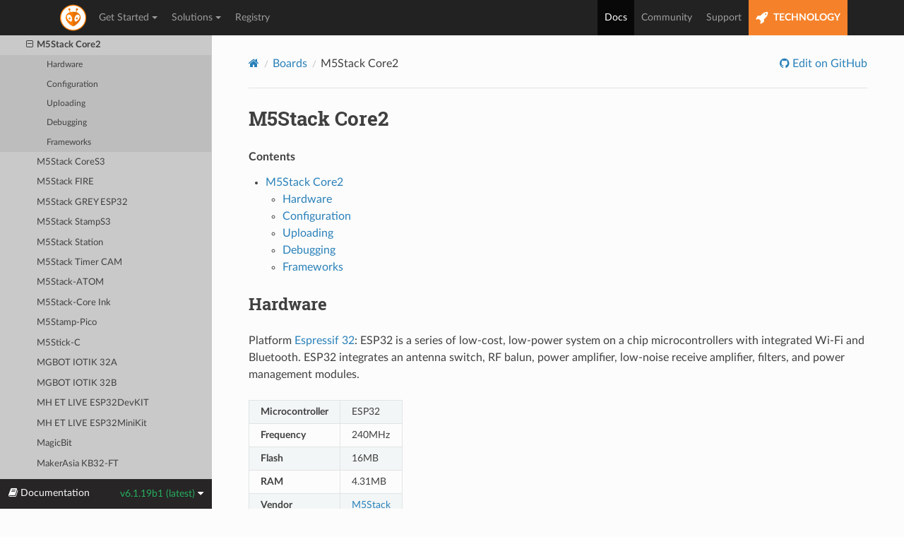

--- FILE ---
content_type: text/html; charset=utf-8
request_url: https://docs.platformio.org/en/latest/boards/espressif32/m5stack-core2.html
body_size: 9736
content:


<!DOCTYPE html>
<html class="writer-html5" lang="en" data-content_root="../../">
<head>
  <meta charset="utf-8" /><meta name="viewport" content="width=device-width, initial-scale=1" />

    <!-- Google tag (gtag.js) -->
    <script async src="https://www.googletagmanager.com/gtag/js?id=G-LQZCKGZE94"></script>
    <script>
        window.dataLayer = window.dataLayer || [];
        function gtag(){dataLayer.push(arguments);}
        gtag('js', new Date());
        gtag('config', 'G-LQZCKGZE94');
    </script>
    
  <meta name="viewport" content="width=device-width, initial-scale=1.0" />
  <title>M5Stack Core2 &mdash; PlatformIO latest documentation</title>
      <link rel="stylesheet" type="text/css" href="../../_static/pygments.css?v=3ba690ee" />
      <link rel="stylesheet" type="text/css" href="../../_static/css/theme.css?v=e59714d7" />
      <link rel="stylesheet" type="text/css" href="../../_static/copybutton.css?v=76b2166b" />

  
    <link rel="shortcut icon" href="../../_static/favicon.ico"/>
    <link rel="canonical" href="https://docs.platformio.org/boards/espressif32/m5stack-core2.html" />
      <script src="../../_static/jquery.js?v=5d32c60e"></script>
      <script src="../../_static/_sphinx_javascript_frameworks_compat.js?v=2cd50e6c"></script>
      <script src="../../_static/documentation_options.js?v=80989af4"></script>
      <script src="../../_static/doctools.js?v=9bcbadda"></script>
      <script src="../../_static/sphinx_highlight.js?v=dc90522c"></script>
      <script src="../../_static/clipboard.min.js?v=a7894cd8"></script>
      <script src="../../_static/copybutton.js?v=f281be69"></script>
    <script src="../../_static/js/theme.js"></script>
    <link rel="index" title="Index" href="../../genindex.html" />
    <link rel="search" title="Search" href="../../search.html" />
    <link rel="next" title="M5Stack CoreS3" href="m5stack-cores3.html" />
    <link rel="prev" title="M5Stack Core ESP32 16M" href="m5stack-core-esp32-16M.html" />
 
<link rel="stylesheet" href="../../_static/css/extra.css" type="text/css" />
<script src="../../_static/js/bootstrap.min.js"></script>

</head>

<body class="wy-body-for-nav"> 
  <div class="wy-grid-for-nav">
    <nav data-toggle="wy-nav-shift" class="wy-nav-side">
      <div class="wy-side-scroll">
        <div class="wy-side-nav-search" >

          
          
          <a href="../../index.html">
            
          </a>
<div role="search">
  <form id="rtd-search-form" class="wy-form" action="../../search.html" method="get">
    <input type="text" name="q" placeholder="Search docs" aria-label="Search docs" />
    <input type="hidden" name="check_keywords" value="yes" />
    <input type="hidden" name="area" value="default" />
  </form>
</div>
        </div><div class="wy-menu wy-menu-vertical" data-spy="affix" role="navigation" aria-label="Navigation menu">

              <ul>
<li class="toctree-l1"><a class="reference internal" href="../../what-is-platformio.html">What is PlatformIO?</a></li>
</ul>
<p class="caption" role="heading"><span class="caption-text">Getting Started</span></p>
<ul>
<li class="toctree-l1"><a class="reference internal" href="../../integration/ide/pioide.html">PlatformIO IDE</a></li>
<li class="toctree-l1"><a class="reference internal" href="../../core/index.html">PlatformIO Core (CLI)</a></li>
<li class="toctree-l1"><a class="reference internal" href="../../home/index.html">PlatformIO Home</a></li>
<li class="toctree-l1"><a class="reference internal" href="../../plus/pio-account.html">PlatformIO Account</a></li>
<li class="toctree-l1"><a class="reference internal" href="../../tutorials/index.html">Tutorials and Examples</a></li>
</ul>
<p class="caption" role="heading"><span class="caption-text">Configuration</span></p>
<ul>
<li class="toctree-l1"><a class="reference internal" href="../../projectconf/index.html">platformio.ini</a></li>
<li class="toctree-l1"><a class="reference internal" href="../../projectconf/build_configurations.html">Build Configurations</a></li>
<li class="toctree-l1"><a class="reference internal" href="../../envvars.html">Environment Variables</a></li>
</ul>
<p class="caption" role="heading"><span class="caption-text">Instruments</span></p>
<ul class="current">
<li class="toctree-l1"><a class="reference internal" href="../../librarymanager/index.html">Library Management</a></li>
<li class="toctree-l1"><a class="reference internal" href="../../platforms/index.html">Platforms</a></li>
<li class="toctree-l1"><a class="reference internal" href="../../frameworks/index.html">Frameworks</a></li>
<li class="toctree-l1 current"><a class="reference internal" href="../index.html">Boards</a><ul class="current">
<li class="toctree-l2"><a class="reference internal" href="../index.html#aceinna-imu">Aceinna IMU</a></li>
<li class="toctree-l2"><a class="reference internal" href="../index.html#atmel-avr">Atmel AVR</a></li>
<li class="toctree-l2"><a class="reference internal" href="../index.html#atmel-megaavr">Atmel megaAVR</a></li>
<li class="toctree-l2"><a class="reference internal" href="../index.html#atmel-sam">Atmel SAM</a></li>
<li class="toctree-l2"><a class="reference internal" href="../index.html#chips-alliance">CHIPS Alliance</a></li>
<li class="toctree-l2 current"><a class="reference internal" href="../index.html#espressif-32">Espressif 32</a><ul class="current">
<li class="toctree-l3"><a class="reference internal" href="4d_systems_esp32s3_gen4_r8n16.html">4D Systems GEN4-ESP32 16MB (ESP32S3-R8N16)</a></li>
<li class="toctree-l3"><a class="reference internal" href="esp32cam.html">AI Thinker ESP32-CAM</a></li>
<li class="toctree-l3"><a class="reference internal" href="alksesp32.html">ALKS ESP32</a></li>
<li class="toctree-l3"><a class="reference internal" href="az-delivery-devkit-v4.html">AZ-Delivery ESP-32 Dev Kit C V4</a></li>
<li class="toctree-l3"><a class="reference internal" href="featheresp32.html">Adafruit ESP32 Feather</a></li>
<li class="toctree-l3"><a class="reference internal" href="featheresp32-s2.html">Adafruit ESP32-S2 Feather Development Board</a></li>
<li class="toctree-l3"><a class="reference internal" href="adafruit_feather_esp32_v2.html">Adafruit Feather ESP32 V2</a></li>
<li class="toctree-l3"><a class="reference internal" href="adafruit_feather_esp32s2.html">Adafruit Feather ESP32-S2</a></li>
<li class="toctree-l3"><a class="reference internal" href="adafruit_feather_esp32s2_reversetft.html">Adafruit Feather ESP32-S2 Reverse TFT</a></li>
<li class="toctree-l3"><a class="reference internal" href="adafruit_feather_esp32s2_tft.html">Adafruit Feather ESP32-S2 TFT</a></li>
<li class="toctree-l3"><a class="reference internal" href="adafruit_feather_esp32s3.html">Adafruit Feather ESP32-S3 2MB PSRAM</a></li>
<li class="toctree-l3"><a class="reference internal" href="adafruit_feather_esp32s3_nopsram.html">Adafruit Feather ESP32-S3 No PSRAM</a></li>
<li class="toctree-l3"><a class="reference internal" href="adafruit_feather_esp32s3_reversetft.html">Adafruit Feather ESP32-S3 Reverse TFT</a></li>
<li class="toctree-l3"><a class="reference internal" href="adafruit_feather_esp32s3_tft.html">Adafruit Feather ESP32-S3 TFT</a></li>
<li class="toctree-l3"><a class="reference internal" href="adafruit_funhouse_esp32s2.html">Adafruit FunHouse</a></li>
<li class="toctree-l3"><a class="reference internal" href="adafruit_itsybitsy_esp32.html">Adafruit ItsyBitsy ESP32</a></li>
<li class="toctree-l3"><a class="reference internal" href="adafruit_magtag29_esp32s2.html">Adafruit MagTag 2.9</a></li>
<li class="toctree-l3"><a class="reference internal" href="adafruit_matrixportal_esp32s3.html">Adafruit MatrixPortal ESP32-S3</a></li>
<li class="toctree-l3"><a class="reference internal" href="adafruit_metro_esp32s2.html">Adafruit Metro ESP32-S2</a></li>
<li class="toctree-l3"><a class="reference internal" href="adafruit_metro_esp32s3.html">Adafruit Metro ESP32-S3</a></li>
<li class="toctree-l3"><a class="reference internal" href="adafruit_qtpy_esp32.html">Adafruit QT Py ESP32</a></li>
<li class="toctree-l3"><a class="reference internal" href="adafruit_qtpy_esp32c3.html">Adafruit QT Py ESP32-C3</a></li>
<li class="toctree-l3"><a class="reference internal" href="adafruit_qtpy_esp32s2.html">Adafruit QT Py ESP32-S2</a></li>
<li class="toctree-l3"><a class="reference internal" href="adafruit_qtpy_esp32s3_n4r2.html">Adafruit QT Py ESP32-S3 (4M Flash 2M PSRAM)</a></li>
<li class="toctree-l3"><a class="reference internal" href="adafruit_qtpy_esp32s3_nopsram.html">Adafruit QT Py ESP32-S3 No PSRAM</a></li>
<li class="toctree-l3"><a class="reference internal" href="adafruit_qualia_s3_rgb666.html">Adafruit Qualia ESP32-S3 RGB666</a></li>
<li class="toctree-l3"><a class="reference internal" href="adafruit_camera_esp32s3.html">Adafruit pyCamera S3</a></li>
<li class="toctree-l3"><a class="reference internal" href="esp32-c3-m1i-kit.html">Ai-Thinker ESP-C3-M1-I-Kit</a></li>
<li class="toctree-l3"><a class="reference internal" href="nodemcu-32s2.html">Ai-Thinker NodeMCU-32S2 (ESP-12K)</a></li>
<li class="toctree-l3"><a class="reference internal" href="airm2m_core_esp32c3.html">AirM2M CORE ESP32C3</a></li>
<li class="toctree-l3"><a class="reference internal" href="espea32.html">April Brother ESPea32</a></li>
<li class="toctree-l3"><a class="reference internal" href="arduino_nano_esp32.html">Arduino Nano ESP32</a></li>
<li class="toctree-l3"><a class="reference internal" href="atd147_s3.html">ArtronShop ATD1.47-S3</a></li>
<li class="toctree-l3"><a class="reference internal" href="ioxesp32.html">ArtronShop IOXESP32</a></li>
<li class="toctree-l3"><a class="reference internal" href="ioxesp32ps.html">ArtronShop IOXESP32PS</a></li>
<li class="toctree-l3"><a class="reference internal" href="aventen_s3_sync.html">Aventen S3 Sync</a></li>
<li class="toctree-l3"><a class="reference internal" href="bpi-bit.html">BPI-Bit</a></li>
<li class="toctree-l3"><a class="reference internal" href="bpi_leaf_s3.html">BPI-Leaf-S3</a></li>
<li class="toctree-l3"><a class="reference internal" href="wifiduino32.html">Blinker WiFiduino32</a></li>
<li class="toctree-l3"><a class="reference internal" href="wifiduino32s3.html">Blinker WiFiduino32S3</a></li>
<li class="toctree-l3"><a class="reference internal" href="wifiduino32c3.html">Blinker WiFiduinoV2 (ESP32-C3)</a></li>
<li class="toctree-l3"><a class="reference internal" href="cnrs_aw2eth.html">CNRS AW2ETH</a></li>
<li class="toctree-l3"><a class="reference internal" href="connaxio_espoir.html">Connaxio’s Espoir</a></li>
<li class="toctree-l3"><a class="reference internal" href="cytron_maker_feather_aiot_s3.html">Cytron Maker Feather AIoT S3</a></li>
<li class="toctree-l3"><a class="reference internal" href="d-duino-32.html">D-duino-32</a></li>
<li class="toctree-l3"><a class="reference internal" href="dfrobot_beetle_esp32c3.html">DFRobot Beetle ESP32-C3</a></li>
<li class="toctree-l3"><a class="reference internal" href="dfrobot_firebeetle2_esp32e.html">DFRobot Firebeetle 2 ESP32-E</a></li>
<li class="toctree-l3"><a class="reference internal" href="dfrobot_firebeetle2_esp32s3.html">DFRobot Firebeetle 2 ESP32-S3</a></li>
<li class="toctree-l3"><a class="reference internal" href="dfrobot_romeo_esp32s3.html">DFRobot Romeo ESP32-S3</a></li>
<li class="toctree-l3"><a class="reference internal" href="esp32doit-devkit-v1.html">DOIT ESP32 DEVKIT V1</a></li>
<li class="toctree-l3"><a class="reference internal" href="esp32doit-espduino.html">DOIT ESPduino32</a></li>
<li class="toctree-l3"><a class="reference internal" href="deneyapkart.html">Deneyap Kart</a></li>
<li class="toctree-l3"><a class="reference internal" href="deneyapkart1A.html">Deneyap Kart 1A</a></li>
<li class="toctree-l3"><a class="reference internal" href="deneyapkart1Av2.html">Deneyap Kart 1A v2</a></li>
<li class="toctree-l3"><a class="reference internal" href="deneyapkartg.html">Deneyap Kart G</a></li>
<li class="toctree-l3"><a class="reference internal" href="deneyapmini.html">Deneyap Mini</a></li>
<li class="toctree-l3"><a class="reference internal" href="deneyapminiv2.html">Deneyap Mini v2</a></li>
<li class="toctree-l3"><a class="reference internal" href="denky_d4.html">Denky D4 (PICO-V3-02)</a></li>
<li class="toctree-l3"><a class="reference internal" href="denky32.html">Denky32 (WROOM32)</a></li>
<li class="toctree-l3"><a class="reference internal" href="minimain_esp32s2.html">Department of Alchemy MiniMain ESP32-S2</a></li>
<li class="toctree-l3"><a class="reference internal" href="pocket_32.html">Dongsen Tech Pocket 32</a></li>
<li class="toctree-l3"><a class="reference internal" href="fm-devkit.html">ESP32 FM DevKit</a></li>
<li class="toctree-l3"><a class="reference internal" href="pico32.html">ESP32 Pico Kit</a></li>
<li class="toctree-l3"><a class="reference internal" href="esp32s3_powerfeather.html">ESP32-S3 PowerFeather</a></li>
<li class="toctree-l3"><a class="reference internal" href="esp32s3camlcd.html">ESP32S3 CAM LCD</a></li>
<li class="toctree-l3"><a class="reference internal" href="esp32vn-iot-uno.html">ESP32vn IoT Uno</a></li>
<li class="toctree-l3"><a class="reference internal" href="espectro32.html">ESPectro32</a></li>
<li class="toctree-l3"><a class="reference internal" href="espino32.html">ESPino32</a></li>
<li class="toctree-l3"><a class="reference internal" href="etboard.html">ETBoard</a></li>
<li class="toctree-l3"><a class="reference internal" href="esp320.html">Electronic SweetPeas ESP320</a></li>
<li class="toctree-l3"><a class="reference internal" href="atmegazero_esp32s2.html">EspinalLab ATMegaZero ESP32-S2</a></li>
<li class="toctree-l3"><a class="reference internal" href="esp-wrover-kit.html">Espressif ESP-WROVER-KIT</a></li>
<li class="toctree-l3"><a class="reference internal" href="esp32dev.html">Espressif ESP32 Dev Module</a></li>
<li class="toctree-l3"><a class="reference internal" href="esp32-c3-devkitc-02.html">Espressif ESP32-C3-DevKitC-02</a></li>
<li class="toctree-l3"><a class="reference internal" href="esp32-c3-devkitm-1.html">Espressif ESP32-C3-DevKitM-1</a></li>
<li class="toctree-l3"><a class="reference internal" href="esp32-c6-devkitc-1.html">Espressif ESP32-C6-DevKitC-1</a></li>
<li class="toctree-l3"><a class="reference internal" href="esp32-c6-devkitm-1.html">Espressif ESP32-C6-DevKitM-1</a></li>
<li class="toctree-l3"><a class="reference internal" href="esp32-pico-devkitm-2.html">Espressif ESP32-PICO-DevKitM-2</a></li>
<li class="toctree-l3"><a class="reference internal" href="esp32-s2-kaluga-1.html">Espressif ESP32-S2-Kaluga-1 Kit</a></li>
<li class="toctree-l3"><a class="reference internal" href="esp32-s2-saola-1.html">Espressif ESP32-S2-Saola-1</a></li>
<li class="toctree-l3"><a class="reference internal" href="esp32s3box.html">Espressif ESP32-S3-Box</a></li>
<li class="toctree-l3"><a class="reference internal" href="esp32-s3-devkitc-1.html">Espressif ESP32-S3-DevKitC-1-N8 (8 MB QD, No PSRAM)</a></li>
<li class="toctree-l3"><a class="reference internal" href="esp32-s3-devkitm-1.html">Espressif ESP32-S3-DevKitM-1</a></li>
<li class="toctree-l3"><a class="reference internal" href="esp32s3usbotg.html">Espressif ESP32-S3-USB-OTG</a></li>
<li class="toctree-l3"><a class="reference internal" href="firebeetle32.html">FireBeetle-ESP32</a></li>
<li class="toctree-l3"><a class="reference internal" href="piranha_esp32.html">Fishino Piranha ESP-32</a></li>
<li class="toctree-l3"><a class="reference internal" href="franzininho_wifi_esp32s2.html">Franzininho WiFi</a></li>
<li class="toctree-l3"><a class="reference internal" href="esp32-s2-franzininho.html">Franzininho WiFi Board</a></li>
<li class="toctree-l3"><a class="reference internal" href="franzininho_wifi_msc_esp32s2.html">Franzininho WiFi MSC</a></li>
<li class="toctree-l3"><a class="reference internal" href="freenove_esp32_s3_wroom.html">Freenove ESP32-S3 WROOM N8R8 (8MB Flash / 8MB PSRAM)</a></li>
<li class="toctree-l3"><a class="reference internal" href="freenove_esp32_wrover.html">Freenove ESP32-Wrover</a></li>
<li class="toctree-l3"><a class="reference internal" href="frogboard.html">Frog Board ESP32</a></li>
<li class="toctree-l3"><a class="reference internal" href="honeylemon.html">HONEYLemon</a></li>
<li class="toctree-l3"><a class="reference internal" href="heltec_wifi_kit_32.html">Heltec WiFi Kit 32</a></li>
<li class="toctree-l3"><a class="reference internal" href="heltec_wifi_kit_32_v2.html">Heltec WiFi Kit 32 (V2)</a></li>
<li class="toctree-l3"><a class="reference internal" href="heltec_wifi_kit_32_V3.html">Heltec WiFi Kit 32 (V3)</a></li>
<li class="toctree-l3"><a class="reference internal" href="heltec_wifi_lora_32.html">Heltec WiFi LoRa 32</a></li>
<li class="toctree-l3"><a class="reference internal" href="heltec_wifi_lora_32_V2.html">Heltec WiFi LoRa 32 (V2)</a></li>
<li class="toctree-l3"><a class="reference internal" href="heltec_wifi_lora_32_V3.html">Heltec WiFi LoRa 32 (V3)</a></li>
<li class="toctree-l3"><a class="reference internal" href="heltec_wireless_stick.html">Heltec Wireless Stick</a></li>
<li class="toctree-l3"><a class="reference internal" href="heltec_wireless_stick_lite.html">Heltec Wireless Stick Lite</a></li>
<li class="toctree-l3"><a class="reference internal" href="hornbill32dev.html">Hornbill ESP32 Dev</a></li>
<li class="toctree-l3"><a class="reference internal" href="hornbill32minima.html">Hornbill ESP32 Minima</a></li>
<li class="toctree-l3"><a class="reference internal" href="inex_openkb.html">INEX OpenKB</a></li>
<li class="toctree-l3"><a class="reference internal" href="imbrios-logsens-v1p1.html">Imbrios LogSens V1P1</a></li>
<li class="toctree-l3"><a class="reference internal" href="intorobot.html">IntoRobot Fig</a></li>
<li class="toctree-l3"><a class="reference internal" href="iotaap_magnolia.html">IoTaaP Magnolia</a></li>
<li class="toctree-l3"><a class="reference internal" href="kits-edu.html">KITS ESP32 EDU</a></li>
<li class="toctree-l3"><a class="reference internal" href="nebulas3.html">Kinetic Dynamics Nebula S3</a></li>
<li class="toctree-l3"><a class="reference internal" href="sensesiot_weizen.html">LOGISENSES Senses Weizen</a></li>
<li class="toctree-l3"><a class="reference internal" href="labplus_mpython.html">Labplus mPython</a></li>
<li class="toctree-l3"><a class="reference internal" href="lilka_v2.html">Lilka v2</a></li>
<li class="toctree-l3"><a class="reference internal" href="lilygo-t-display.html">LilyGo T-Display</a></li>
<li class="toctree-l3"><a class="reference internal" href="lilygo-t-display-s3.html">LilyGo T-Display-S3</a></li>
<li class="toctree-l3"><a class="reference internal" href="lilygo-t3-s3.html">LilyGo T3-S3</a></li>
<li class="toctree-l3"><a class="reference internal" href="lionbit.html">Lion:Bit Dev Board</a></li>
<li class="toctree-l3"><a class="reference internal" href="lionbits3.html">Lion:Bit S3 STEM Dev Board</a></li>
<li class="toctree-l3"><a class="reference internal" href="m5stack-atoms3.html">M5Stack AtomS3</a></li>
<li class="toctree-l3"><a class="reference internal" href="m5stack-core-esp32.html">M5Stack Core ESP32</a></li>
<li class="toctree-l3"><a class="reference internal" href="m5stack-core-esp32-16M.html">M5Stack Core ESP32 16M</a></li>
<li class="toctree-l3 current"><a class="current reference internal" href="#">M5Stack Core2</a><ul>
<li class="toctree-l4"><a class="reference internal" href="#hardware">Hardware</a></li>
<li class="toctree-l4"><a class="reference internal" href="#configuration">Configuration</a></li>
<li class="toctree-l4"><a class="reference internal" href="#uploading">Uploading</a></li>
<li class="toctree-l4"><a class="reference internal" href="#debugging">Debugging</a></li>
<li class="toctree-l4"><a class="reference internal" href="#frameworks">Frameworks</a></li>
</ul>
</li>
<li class="toctree-l3"><a class="reference internal" href="m5stack-cores3.html">M5Stack CoreS3</a></li>
<li class="toctree-l3"><a class="reference internal" href="m5stack-fire.html">M5Stack FIRE</a></li>
<li class="toctree-l3"><a class="reference internal" href="m5stack-grey.html">M5Stack GREY ESP32</a></li>
<li class="toctree-l3"><a class="reference internal" href="m5stack-stamps3.html">M5Stack StampS3</a></li>
<li class="toctree-l3"><a class="reference internal" href="m5stack-station.html">M5Stack Station</a></li>
<li class="toctree-l3"><a class="reference internal" href="m5stack-timer-cam.html">M5Stack Timer CAM</a></li>
<li class="toctree-l3"><a class="reference internal" href="m5stack-atom.html">M5Stack-ATOM</a></li>
<li class="toctree-l3"><a class="reference internal" href="m5stack-coreink.html">M5Stack-Core Ink</a></li>
<li class="toctree-l3"><a class="reference internal" href="m5stamp-pico.html">M5Stamp-Pico</a></li>
<li class="toctree-l3"><a class="reference internal" href="m5stick-c.html">M5Stick-C</a></li>
<li class="toctree-l3"><a class="reference internal" href="mgbot-iotik32a.html">MGBOT IOTIK 32A</a></li>
<li class="toctree-l3"><a class="reference internal" href="mgbot-iotik32b.html">MGBOT IOTIK 32B</a></li>
<li class="toctree-l3"><a class="reference internal" href="mhetesp32devkit.html">MH ET LIVE ESP32DevKIT</a></li>
<li class="toctree-l3"><a class="reference internal" href="mhetesp32minikit.html">MH ET LIVE ESP32MiniKit</a></li>
<li class="toctree-l3"><a class="reference internal" href="magicbit.html">MagicBit</a></li>
<li class="toctree-l3"><a class="reference internal" href="kb32-ft.html">MakerAsia KB32-FT</a></li>
<li class="toctree-l3"><a class="reference internal" href="nano32.html">MakerAsia Nano32</a></li>
<li class="toctree-l3"><a class="reference internal" href="microduino-core-esp32.html">Microduino Core ESP32</a></li>
<li class="toctree-l3"><a class="reference internal" href="motorgo_mini_1.html">MotorGo Mini 1 (ESP32-S3)</a></li>
<li class="toctree-l3"><a class="reference internal" href="redpill_esp32s3.html">Munich Labs RedPill ESP32-S3</a></li>
<li class="toctree-l3"><a class="reference internal" href="namino_arancio.html">Namino Arancio</a></li>
<li class="toctree-l3"><a class="reference internal" href="namino_rosso.html">Namino Rosso</a></li>
<li class="toctree-l3"><a class="reference internal" href="node32s.html">Node32s</a></li>
<li class="toctree-l3"><a class="reference internal" href="nodemcu-32s.html">NodeMCU-32S</a></li>
<li class="toctree-l3"><a class="reference internal" href="quantum.html">Noduino Quantum</a></li>
<li class="toctree-l3"><a class="reference internal" href="odroid_esp32.html">ODROID-GO</a></li>
<li class="toctree-l3"><a class="reference internal" href="esp32-devkitlipo.html">OLIMEX ESP32-DevKit-LiPo</a></li>
<li class="toctree-l3"><a class="reference internal" href="esp32-evb.html">OLIMEX ESP32-EVB</a></li>
<li class="toctree-l3"><a class="reference internal" href="esp32-gateway.html">OLIMEX ESP32-GATEWAY</a></li>
<li class="toctree-l3"><a class="reference internal" href="esp32-pro.html">OLIMEX ESP32-PRO</a></li>
<li class="toctree-l3"><a class="reference internal" href="esp32-poe.html">OLIMEX ESP32-PoE</a></li>
<li class="toctree-l3"><a class="reference internal" href="esp32-poe-iso.html">OLIMEX ESP32-PoE-ISO</a></li>
<li class="toctree-l3"><a class="reference internal" href="oroca_edubot.html">OROCA EduBot</a></li>
<li class="toctree-l3"><a class="reference internal" href="onehorse32dev.html">Onehorse ESP32 Dev Module</a></li>
<li class="toctree-l3"><a class="reference internal" href="healthypi4.html">ProtoCentral HealthyPi 4</a></li>
<li class="toctree-l3"><a class="reference internal" href="pycom_gpy.html">Pycom GPy</a></li>
<li class="toctree-l3"><a class="reference internal" href="lopy.html">Pycom LoPy</a></li>
<li class="toctree-l3"><a class="reference internal" href="lopy4.html">Pycom LoPy4</a></li>
<li class="toctree-l3"><a class="reference internal" href="wipy3.html">Pycom WiPy3</a></li>
<li class="toctree-l3"><a class="reference internal" href="qchip.html">Qchip</a></li>
<li class="toctree-l3"><a class="reference internal" href="rymcu-esp32-c3-devkitm-1.html">RYMCU ESP32-C3-DevKitM-1</a></li>
<li class="toctree-l3"><a class="reference internal" href="rymcu-esp32-devkitc.html">RYMCU ESP32-DevKitC</a></li>
<li class="toctree-l3"><a class="reference internal" href="rymcu-esp32-s3-devkitc-1.html">RYMCU ESP32-S3-DevKitC-1-N8R2 (8 MB QD, 2 MB PSRAM)</a></li>
<li class="toctree-l3"><a class="reference internal" href="roboheart_hercules.html">RoboHeart Hercules</a></li>
<li class="toctree-l3"><a class="reference internal" href="s_odi_ultra.html">S.ODI Ultra v1</a></li>
<li class="toctree-l3"><a class="reference internal" href="sg-o_airMon.html">SG-O AirMon</a></li>
<li class="toctree-l3"><a class="reference internal" href="watchy.html">SQFMI Watchy v2.0</a></li>
<li class="toctree-l3"><a class="reference internal" href="edgebox-esp-100.html">Seeed Studio Edgebox-ESP-100</a></li>
<li class="toctree-l3"><a class="reference internal" href="seeed_xiao_esp32c3.html">Seeed Studio XIAO ESP32C3</a></li>
<li class="toctree-l3"><a class="reference internal" href="seeed_xiao_esp32s3.html">Seeed Studio XIAO ESP32S3</a></li>
<li class="toctree-l3"><a class="reference internal" href="wesp32.html">Silicognition wESP32</a></li>
<li class="toctree-l3"><a class="reference internal" href="bee_data_logger.html">Smart Bee Data Logger</a></li>
<li class="toctree-l3"><a class="reference internal" href="bee_motion.html">Smart Bee Motion</a></li>
<li class="toctree-l3"><a class="reference internal" href="bee_motion_mini.html">Smart Bee Motion Mini</a></li>
<li class="toctree-l3"><a class="reference internal" href="bee_motion_s3.html">Smart Bee Motion S3</a></li>
<li class="toctree-l3"><a class="reference internal" href="bee_s3.html">Smart Bee S3</a></li>
<li class="toctree-l3"><a class="reference internal" href="sparkfun_esp32_iot_redboard.html">SparkFun ESP32 IoT RedBoard</a></li>
<li class="toctree-l3"><a class="reference internal" href="sparkfun_esp32micromod.html">SparkFun ESP32 MicroMod</a></li>
<li class="toctree-l3"><a class="reference internal" href="esp32thing.html">SparkFun ESP32 Thing</a></li>
<li class="toctree-l3"><a class="reference internal" href="esp32thing_plus.html">SparkFun ESP32 Thing Plus</a></li>
<li class="toctree-l3"><a class="reference internal" href="sparkfun_esp32s2_thing_plus_c.html">SparkFun ESP32 Thing Plus C</a></li>
<li class="toctree-l3"><a class="reference internal" href="sparkfun_esp32s2_thing_plus.html">SparkFun ESP32-S2 Thing Plus</a></li>
<li class="toctree-l3"><a class="reference internal" href="sparkfun_lora_gateway_1-channel.html">SparkFun LoRa Gateway 1-Channel</a></li>
<li class="toctree-l3"><a class="reference internal" href="dpu_esp32.html">TAMC DPU ESP32</a></li>
<li class="toctree-l3"><a class="reference internal" href="tamc_termod_s3.html">TAMC Termod S3</a></li>
<li class="toctree-l3"><a class="reference internal" href="ttgo-lora32-v1.html">TTGO LoRa32-OLED V1</a></li>
<li class="toctree-l3"><a class="reference internal" href="ttgo-lora32-v2.html">TTGO LoRa32-OLED V2</a></li>
<li class="toctree-l3"><a class="reference internal" href="ttgo-lora32-v21.html">TTGO LoRa32-OLED v2.1.6</a></li>
<li class="toctree-l3"><a class="reference internal" href="ttgo-t-beam.html">TTGO T-Beam</a></li>
<li class="toctree-l3"><a class="reference internal" href="ttgo-t-oi-plus.html">TTGO T-OI PLUS RISC-V ESP32-C3</a></li>
<li class="toctree-l3"><a class="reference internal" href="ttgo-t-watch.html">TTGO T-Watch</a></li>
<li class="toctree-l3"><a class="reference internal" href="ttgo-t1.html">TTGO T1</a></li>
<li class="toctree-l3"><a class="reference internal" href="ttgo-t7-v13-mini32.html">TTGO T7 V1.3 Mini32</a></li>
<li class="toctree-l3"><a class="reference internal" href="ttgo-t7-v14-mini32.html">TTGO T7 V1.4 Mini32</a></li>
<li class="toctree-l3"><a class="reference internal" href="trueverit-iot-driver.html">Trueverit ESP32 Universal IoT Driver</a></li>
<li class="toctree-l3"><a class="reference internal" href="trueverit-iot-driver-mk2.html">Trueverit ESP32 Universal IoT Driver MK II</a></li>
<li class="toctree-l3"><a class="reference internal" href="trueverit-iot-driver-mk3.html">Trueverit ESP32 Universal IoT Driver MK III</a></li>
<li class="toctree-l3"><a class="reference internal" href="turta_iot_node.html">Turta IoT Node</a></li>
<li class="toctree-l3"><a class="reference internal" href="um_feathers2.html">Unexpected Maker FeatherS2</a></li>
<li class="toctree-l3"><a class="reference internal" href="um_feathers2_neo.html">Unexpected Maker FeatherS2 Neo</a></li>
<li class="toctree-l3"><a class="reference internal" href="um_feathers3.html">Unexpected Maker FeatherS3</a></li>
<li class="toctree-l3"><a class="reference internal" href="um_nanos3.html">Unexpected Maker NanoS3</a></li>
<li class="toctree-l3"><a class="reference internal" href="um_pros3.html">Unexpected Maker PROS3</a></li>
<li class="toctree-l3"><a class="reference internal" href="um_rmp.html">Unexpected Maker RMP</a></li>
<li class="toctree-l3"><a class="reference internal" href="tinypico.html">Unexpected Maker TinyPICO</a></li>
<li class="toctree-l3"><a class="reference internal" href="um_tinys2.html">Unexpected Maker TinyS2</a></li>
<li class="toctree-l3"><a class="reference internal" href="um_tinys3.html">Unexpected Maker TinyS3</a></li>
<li class="toctree-l3"><a class="reference internal" href="valtrack_v4_mfw_esp32_c3.html">Valetron Systems VALTRACK-V4MVF</a></li>
<li class="toctree-l3"><a class="reference internal" href="valtrack_v4_vts_esp32_c3.html">Valetron Systems VALTRACK-V4VTS</a></li>
<li class="toctree-l3"><a class="reference internal" href="vintlabs-devkit-v1.html">VintLabs ESP32 Devkit</a></li>
<li class="toctree-l3"><a class="reference internal" href="wemos_d1_mini32.html">WEMOS D1 MINI ESP32</a></li>
<li class="toctree-l3"><a class="reference internal" href="wemos_d1_uno32.html">WEMOS D1 R32</a></li>
<li class="toctree-l3"><a class="reference internal" href="lolin_c3_mini.html">WEMOS LOLIN C3 Mini</a></li>
<li class="toctree-l3"><a class="reference internal" href="lolin_d32.html">WEMOS LOLIN D32</a></li>
<li class="toctree-l3"><a class="reference internal" href="lolin_d32_pro.html">WEMOS LOLIN D32 PRO</a></li>
<li class="toctree-l3"><a class="reference internal" href="lolin_s2_mini.html">WEMOS LOLIN S2 Mini</a></li>
<li class="toctree-l3"><a class="reference internal" href="lolin_s2_pico.html">WEMOS LOLIN S2 PICO</a></li>
<li class="toctree-l3"><a class="reference internal" href="lolin_s3.html">WEMOS LOLIN S3</a></li>
<li class="toctree-l3"><a class="reference internal" href="lolin_s3_mini.html">WEMOS LOLIN S3 Mini</a></li>
<li class="toctree-l3"><a class="reference internal" href="lolin_s3_pro.html">WEMOS LOLIN S3 PRO</a></li>
<li class="toctree-l3"><a class="reference internal" href="lolin32.html">WEMOS LOLIN32</a></li>
<li class="toctree-l3"><a class="reference internal" href="lolin32_lite.html">WEMOS LOLIN32 Lite</a></li>
<li class="toctree-l3"><a class="reference internal" href="weactstudio_esp32c3coreboard.html">WeAct Studio ESP32C3CoreBoard</a></li>
<li class="toctree-l3"><a class="reference internal" href="wemosbat.html">WeMos WiFi and Bluetooth Battery</a></li>
<li class="toctree-l3"><a class="reference internal" href="widora-air.html">Widora AIR</a></li>
<li class="toctree-l3"><a class="reference internal" href="wt32-eth01.html">Wireless-Tag WT32-ETH01 Ethernet Module</a></li>
<li class="toctree-l3"><a class="reference internal" href="xinabox_cw02.html">XinaBox CW02</a></li>
<li class="toctree-l3"><a class="reference internal" href="nscreen-32.html">YeaCreate NSCREEN-32</a></li>
<li class="toctree-l3"><a class="reference internal" href="micros2.html">microS2</a></li>
<li class="toctree-l3"><a class="reference internal" href="iotbusio.html">oddWires IoT-Bus Io</a></li>
<li class="toctree-l3"><a class="reference internal" href="iotbusproteus.html">oddWires IoT-Bus Proteus</a></li>
<li class="toctree-l3"><a class="reference internal" href="sensebox_mcu_esp32s2.html">senseBox MCU-S2 ESP32-S2</a></li>
<li class="toctree-l3"><a class="reference internal" href="nina_w10.html">u-blox NINA-W10 series</a></li>
<li class="toctree-l3"><a class="reference internal" href="upesy_wroom.html">uPesy ESP32 Wroom DevKit</a></li>
<li class="toctree-l3"><a class="reference internal" href="upesy_wrover.html">uPesy ESP32 Wrover DevKit</a></li>
<li class="toctree-l3"><a class="reference internal" href="unphone7.html">unPhone 7</a></li>
<li class="toctree-l3"><a class="reference internal" href="unphone8.html">unPhone 8</a></li>
<li class="toctree-l3"><a class="reference internal" href="unphone9.html">unPhone 9</a></li>
</ul>
</li>
<li class="toctree-l2"><a class="reference internal" href="../index.html#espressif-8266">Espressif 8266</a></li>
<li class="toctree-l2"><a class="reference internal" href="../index.html#freescale-kinetis">Freescale Kinetis</a></li>
<li class="toctree-l2"><a class="reference internal" href="../index.html#heltec-cubecell">Heltec CubeCell</a></li>
<li class="toctree-l2"><a class="reference internal" href="../index.html#intel-arc32">Intel ARC32</a></li>
<li class="toctree-l2"><a class="reference internal" href="../index.html#intel-mcs-51-8051">Intel MCS-51 (8051)</a></li>
<li class="toctree-l2"><a class="reference internal" href="../index.html#lattice-ice40">Lattice iCE40</a></li>
<li class="toctree-l2"><a class="reference internal" href="../index.html#linux-arm">Linux ARM</a></li>
<li class="toctree-l2"><a class="reference internal" href="../index.html#maxim-32">Maxim 32</a></li>
<li class="toctree-l2"><a class="reference internal" href="../index.html#microchip-pic32">Microchip PIC32</a></li>
<li class="toctree-l2"><a class="reference internal" href="../index.html#nordic-nrf51">Nordic nRF51</a></li>
<li class="toctree-l2"><a class="reference internal" href="../index.html#nordic-nrf52">Nordic nRF52</a></li>
<li class="toctree-l2"><a class="reference internal" href="../index.html#nxp-i-mx-rt">NXP i.MX RT</a></li>
<li class="toctree-l2"><a class="reference internal" href="../index.html#nxp-lpc">NXP LPC</a></li>
<li class="toctree-l2"><a class="reference internal" href="../index.html#openhw-group">OpenHW Group</a></li>
<li class="toctree-l2"><a class="reference internal" href="../index.html#raspberry-pi-rp2040">Raspberry Pi RP2040</a></li>
<li class="toctree-l2"><a class="reference internal" href="../index.html#renesas-ra">Renesas RA</a></li>
<li class="toctree-l2"><a class="reference internal" href="../index.html#risc-v-gap">RISC-V GAP</a></li>
<li class="toctree-l2"><a class="reference internal" href="../index.html#shakti">Shakti</a></li>
<li class="toctree-l2"><a class="reference internal" href="../index.html#sifive">SiFive</a></li>
<li class="toctree-l2"><a class="reference internal" href="../index.html#silicon-labs-efm32">Silicon Labs EFM32</a></li>
<li class="toctree-l2"><a class="reference internal" href="../index.html#st-stm32">ST STM32</a></li>
<li class="toctree-l2"><a class="reference internal" href="../index.html#st-stm8">ST STM8</a></li>
<li class="toctree-l2"><a class="reference internal" href="../index.html#teensy">Teensy</a></li>
<li class="toctree-l2"><a class="reference internal" href="../index.html#ti-msp430">TI MSP430</a></li>
<li class="toctree-l2"><a class="reference internal" href="../index.html#ti-tiva">TI TIVA</a></li>
</ul>
</li>
<li class="toctree-l1"><a class="reference internal" href="../../platforms/custom_platform_and_board.html">Custom Platform &amp; Board</a></li>
</ul>
<p class="caption" role="heading"><span class="caption-text">Advanced</span></p>
<ul>
<li class="toctree-l1"><a class="reference internal" href="../../scripting/index.html">Scripting</a></li>
<li class="toctree-l1"><a class="reference internal" href="../../plus/debugging.html">Debugging</a></li>
<li class="toctree-l1"><a class="reference internal" href="../../advanced/unit-testing/index.html">Unit Testing</a></li>
<li class="toctree-l1"><a class="reference internal" href="../../advanced/static-code-analysis/index.html">Static Code Analysis</a></li>
<li class="toctree-l1"><a class="reference internal" href="../../plus/pio-remote.html">Remote Development</a></li>
</ul>
<p class="caption" role="heading"><span class="caption-text">Integration</span></p>
<ul>
<li class="toctree-l1"><a class="reference internal" href="../../integration/ide/index.html">Cloud &amp; Desktop IDEs</a></li>
<li class="toctree-l1"><a class="reference internal" href="../../integration/ci/index.html">Continuous Integration</a></li>
<li class="toctree-l1"><a class="reference internal" href="../../integration/compile_commands.html">Compilation database <code class="docutils literal notranslate"><span class="pre">compile_commands.json</span></code></a></li>
</ul>
<p class="caption" role="heading"><span class="caption-text">Miscellaneous</span></p>
<ul>
<li class="toctree-l1"><a class="reference internal" href="../../faq/index.html">FAQ</a></li>
<li class="toctree-l1"><a class="reference internal" href="../../core/history.html">Release Notes</a></li>
<li class="toctree-l1"><a class="reference internal" href="../../core/migration.html">Migrating from 5.x to 6.0</a></li>
</ul>

<ins data-rvad-zoneid="7" data-rvad-id="f837d8c96893e793fdbb230cffb628fc"></ins>

        </div>
      </div>
    </nav>

    <section data-toggle="wy-nav-shift" class="wy-nav-content-wrap"><nav class="wy-nav-top" aria-label="Mobile navigation menu" >
          <i data-toggle="wy-nav-top" class="fa fa-bars"></i>
          <a href="../../index.html">PlatformIO</a>
      </nav>

      <div class="wy-nav-content">
<ins data-rvad-zoneid="1" data-rvad-id="f837d8c96893e793fdbb230cffb628fc"></ins>

        <div class="rst-content">
          <div role="navigation" aria-label="Page navigation">
  <ul class="wy-breadcrumbs">
      <li><a href="../../index.html" class="icon icon-home" aria-label="Home"></a></li>
          <li class="breadcrumb-item"><a href="../index.html">Boards</a></li>
      <li class="breadcrumb-item active">M5Stack Core2</li>
      <li class="wy-breadcrumbs-aside">
              <a href="https://github.com/platformio/platformio-docs/blob/develop/boards/espressif32/m5stack-core2.rst" class="fa fa-github"> Edit on GitHub</a>
      </li>
  </ul>
  <hr/>
</div>
          <div role="main" class="document" itemscope="itemscope" itemtype="http://schema.org/Article">
           <div itemprop="articleBody">
             
  <section id="m5stack-core2">
<span id="board-espressif32-m5stack-core2"></span><h1><a class="toc-backref" href="#id1" role="doc-backlink">M5Stack Core2</a><a class="headerlink" href="#m5stack-core2" title="Link to this heading"></a></h1>
<nav class="contents" id="contents">
<p class="topic-title">Contents</p>
<ul class="simple">
<li><p><a class="reference internal" href="#m5stack-core2" id="id1">M5Stack Core2</a></p>
<ul>
<li><p><a class="reference internal" href="#hardware" id="id2">Hardware</a></p></li>
<li><p><a class="reference internal" href="#configuration" id="id3">Configuration</a></p></li>
<li><p><a class="reference internal" href="#uploading" id="id4">Uploading</a></p></li>
<li><p><a class="reference internal" href="#debugging" id="id5">Debugging</a></p></li>
<li><p><a class="reference internal" href="#frameworks" id="id6">Frameworks</a></p></li>
</ul>
</li>
</ul>
</nav>
<section id="hardware">
<h2><a class="toc-backref" href="#id2" role="doc-backlink">Hardware</a><a class="headerlink" href="#hardware" title="Link to this heading"></a></h2>
<p>Platform <a class="reference internal" href="../../platforms/espressif32.html#platform-espressif32"><span class="std std-ref">Espressif 32</span></a>: ESP32 is a series of low-cost, low-power system on a chip microcontrollers with integrated Wi-Fi and Bluetooth. ESP32 integrates an antenna switch, RF balun, power amplifier, low-noise receive amplifier, filters, and power management modules.</p>
<table class="docutils align-default">
<tbody>
<tr class="row-odd"><td><p><strong>Microcontroller</strong></p></td>
<td><p>ESP32</p></td>
</tr>
<tr class="row-even"><td><p><strong>Frequency</strong></p></td>
<td><p>240MHz</p></td>
</tr>
<tr class="row-odd"><td><p><strong>Flash</strong></p></td>
<td><p>16MB</p></td>
</tr>
<tr class="row-even"><td><p><strong>RAM</strong></p></td>
<td><p>4.31MB</p></td>
</tr>
<tr class="row-odd"><td><p><strong>Vendor</strong></p></td>
<td><p><a class="reference external" href="http://www.m5stack.com?utm_source=platformio.org&amp;utm_medium=docs">M5Stack</a></p></td>
</tr>
</tbody>
</table>
</section>
<section id="configuration">
<h2><a class="toc-backref" href="#id3" role="doc-backlink">Configuration</a><a class="headerlink" href="#configuration" title="Link to this heading"></a></h2>
<p>Please use <code class="docutils literal notranslate"><span class="pre">m5stack-core2</span></code> ID for <a class="reference internal" href="../../projectconf/sections/env/options/platform/board.html#projectconf-env-board"><span class="std std-ref">board</span></a> option in <a class="reference internal" href="../../projectconf/index.html#projectconf"><span class="std std-ref">“platformio.ini” (Project Configuration File)</span></a>:</p>
<div class="highlight-ini notranslate"><div class="highlight"><pre><span></span><span class="k">[env:m5stack-core2]</span>
<span class="na">platform</span><span class="w"> </span><span class="o">=</span><span class="w"> </span><span class="s">espressif32</span>
<span class="na">board</span><span class="w"> </span><span class="o">=</span><span class="w"> </span><span class="s">m5stack-core2</span>
</pre></div>
</div>
<p>You can override default M5Stack Core2 settings per build environment using
<code class="docutils literal notranslate"><span class="pre">board_***</span></code> option, where <code class="docutils literal notranslate"><span class="pre">***</span></code> is a JSON object path from
board manifest <a class="reference external" href="https://github.com/platformio/platform-espressif32/blob/master/boards/m5stack-core2.json">m5stack-core2.json</a>. For example,
<code class="docutils literal notranslate"><span class="pre">board_build.mcu</span></code>, <code class="docutils literal notranslate"><span class="pre">board_build.f_cpu</span></code>, etc.</p>
<div class="highlight-ini notranslate"><div class="highlight"><pre><span></span><span class="k">[env:m5stack-core2]</span>
<span class="na">platform</span><span class="w"> </span><span class="o">=</span><span class="w"> </span><span class="s">espressif32</span>
<span class="na">board</span><span class="w"> </span><span class="o">=</span><span class="w"> </span><span class="s">m5stack-core2</span>

<span class="c1">; change microcontroller</span>
<span class="na">board_build.mcu</span><span class="w"> </span><span class="o">=</span><span class="w"> </span><span class="s">esp32</span>

<span class="c1">; change MCU frequency</span>
<span class="na">board_build.f_cpu</span><span class="w"> </span><span class="o">=</span><span class="w"> </span><span class="s">240000000L</span>
</pre></div>
</div>
</section>
<section id="uploading">
<h2><a class="toc-backref" href="#id4" role="doc-backlink">Uploading</a><a class="headerlink" href="#uploading" title="Link to this heading"></a></h2>
<p>M5Stack Core2 supports the following uploading protocols:</p>
<ul class="simple">
<li><p><code class="docutils literal notranslate"><span class="pre">espota</span></code></p></li>
<li><p><code class="docutils literal notranslate"><span class="pre">esptool</span></code></p></li>
</ul>
<p>Default protocol is <code class="docutils literal notranslate"><span class="pre">esptool</span></code></p>
<p>You can change upload protocol using <a class="reference internal" href="../../projectconf/sections/env/options/upload/upload_protocol.html#projectconf-upload-protocol"><span class="std std-ref">upload_protocol</span></a> option:</p>
<div class="highlight-ini notranslate"><div class="highlight"><pre><span></span><span class="k">[env:m5stack-core2]</span>
<span class="na">platform</span><span class="w"> </span><span class="o">=</span><span class="w"> </span><span class="s">espressif32</span>
<span class="na">board</span><span class="w"> </span><span class="o">=</span><span class="w"> </span><span class="s">m5stack-core2</span>

<span class="na">upload_protocol</span><span class="w"> </span><span class="o">=</span><span class="w"> </span><span class="s">esptool</span>
</pre></div>
</div>
</section>
<section id="debugging">
<h2><a class="toc-backref" href="#id5" role="doc-backlink">Debugging</a><a class="headerlink" href="#debugging" title="Link to this heading"></a></h2>
<p><a class="reference internal" href="../../plus/debugging.html#piodebug"><span class="std std-ref">Debugging</span></a> currently does not support M5Stack Core2 board.</p>
</section>
<section id="frameworks">
<h2><a class="toc-backref" href="#id6" role="doc-backlink">Frameworks</a><a class="headerlink" href="#frameworks" title="Link to this heading"></a></h2>
<table class="docutils align-default">
<thead>
<tr class="row-odd"><th class="head"><p>Name</p></th>
<th class="head"><p>Description</p></th>
</tr>
</thead>
<tbody>
<tr class="row-even"><td><p><a class="reference internal" href="../../frameworks/arduino.html#framework-arduino"><span class="std std-ref">Arduino</span></a></p></td>
<td><p>Arduino Wiring-based Framework allows writing cross-platform software to control devices attached to a wide range of Arduino boards to create all kinds of creative coding, interactive objects, spaces or physical experiences.</p></td>
</tr>
<tr class="row-odd"><td><p><a class="reference internal" href="../../frameworks/espidf.html#framework-espidf"><span class="std std-ref">Espressif IoT Development Framework</span></a></p></td>
<td><p>Espressif IoT Development Framework. Official development framework for ESP32 chip</p></td>
</tr>
</tbody>
</table>
</section>
</section>


           </div>
          </div>
          <footer><div class="rst-footer-buttons" role="navigation" aria-label="Footer">
        <a href="m5stack-core-esp32-16M.html" class="btn btn-neutral float-left" title="M5Stack Core ESP32 16M" accesskey="p" rel="prev"><span class="fa fa-arrow-circle-left" aria-hidden="true"></span> Previous</a>
        <a href="m5stack-cores3.html" class="btn btn-neutral float-right" title="M5Stack CoreS3" accesskey="n" rel="next">Next <span class="fa fa-arrow-circle-right" aria-hidden="true"></span></a>
    </div>

  <hr/>

  <div role="contentinfo">

    <p>&#169; Copyright 2014-present, PlatformIO.</p>
<ins data-rvad-zoneid="8" data-rvad-id="f837d8c96893e793fdbb230cffb628fc"></ins>

  </div>

  
 
<script>
  var navBarHTML = '\
<div>\
  <div class="container container-fluid">\
    <div class="navbar-header">\
      <button type="button" class="navbar-toggle collapsed" data-toggle="collapse" data-target="#navBarCollapse" aria-expanded="false">\
        <span class="sr-only">Toggle navigation</span>\
        <span class="icon-bar"></span>\
        <span class="icon-bar"></span>\
        <span class="icon-bar"></span>\
      </button>\
      <a class="navbar-brand" href="https://platformio.org" title="PlatformIO"></a>\
    </div>\
    <nav role="navigation" class="collapse navbar-collapse" id="navBarCollapse">\
      <div>\
        <ul class="nav navbar-nav">\
          <li class="dropdown">\
            <a role="button" data-target="#" href="https://platformio.org/platformio-ide" data-toggle="dropdown" aria-haspopup="true" aria-expanded="false">Get Started<span class="caret"></span>\
            </a>\
            <ul class="dropdown-menu" role="menu">\
              <li role="menuitem"><a href="https://docs.platformio.org/en/latest/what-is-platformio.html"><i class="fa fa-heart"></i>What is PlatformIO?</a></li>\
              <li role="separator" class="divider"></li>\
              <li role="menuitem"><a href="https://platformio.org/platformio-ide"><i class="fa fa-cube"></i>PlatformIO IDE</a></li>\
              <li role="menuitem"><a href="https://platformio.org/install/cli"><i class="fa fa-cogs"></i>PlatformIO Core (CLI)</a></li>\
              <li role="separator" class="divider"></li>\
              <li role="menuitem"><a href="https://docs.platformio.org/en/latest/librarymanager/index.html"><i class="fa fa-code"></i>Library Management</a></li>\
              <li role="separator" class="divider"></li>\
              <li role="menuitem"><a href="https://docs.platformio.org/en/latest/tutorials/index.html" target="_blank"><i class="fa fa-graduation-cap"></i>Tutorials</a></li>\
              <li role="menuitem"><a href="https://github.com/platformio/platformio-examples" target="_blank"><i class="fa fa-graduation-cap"></i>Project Examples</a></li>\
            </ul>\
          </li>\
          <li class="dropdown">\
            <a role="button" data-target="#" href="https://docs.platformio.org/en/latest/plus/pio-remote.html" data-toggle="dropdown" aria-haspopup="true" aria-expanded="false">Solutions<span class="caret"></span>\
            </a>\
            <ul class="dropdown-menu" role="menu">\
              <li role="menuitem"><a href="https://platformio.org/platformio-ide"><i class="fa fa-cube"></i>PlatformIO IDE</a></li>\
              <li role="menuitem"><a href="https://platformio.org/install/cli"><i class="fa fa-cogs"></i>PlatformIO Core (CLI)</a></li>\
              <li role="separator" class="divider"></li>\
              <li role="menuitem"><a href="https://docs.platformio.org/en/latest/plus/debugging.html"><i class="fa fa-bug"></i>Debugging</a></li>\
              <li role="menuitem"><a href="https://docs.platformio.org/en/latest/advanced/unit-testing/index.html"><i class="fa fa-puzzle-piece"></i>Unit Testing</a></li>\
              <li role="menuitem"><a href="https://docs.platformio.org/en/latest/plus/pio-check.html"><i class="fa fa-check-circle-o"></i>Static Code Analysis</a></li>\
              <li role="menuitem"><a href="https://docs.platformio.org/en/latest/plus/pio-remote.html"><i class="fa fa-globe"></i>Remote Development</a></li>\
              <li role="separator" class="divider"></li>\
              <li role="menuitem"><a href="https://docs.platformio.org/en/latest/librarymanager/index.html"><i class="fa fa-code"></i>Library Management</a></li>\
              <li role="separator" class="divider"></li>\
              <li role="menuitem"><a href="https://platformio.org/install/integration"><i class="fa fa-cube"></i>Desktop IDEs Integration</a></li>\
              <li role="menuitem"><a href="https://platformio.org/install/integration"><i class="fa fa-cloud"></i>Cloud IDEs Integration</a></li>\
              <li role="menuitem"><a href="https://docs.platformio.org/en/latest/ci/index.html"><i class="fa fa-refresh"></i>Continuous Integration</a></li>\
            </ul>\
          </li>\
          <li><a href="https://registry.platformio.org/">Registry</a></li>\
        </ul>\
        <ul class="nav navbar-nav navbar-right">\
          <li class="active"><a href="https://docs.platformio.org">Docs</a></li>\
          <li><a href="https://community.platformio.org/">Community</a></li>\
          <li><a href="https://platformio.org/support">Support</a></li>\
          <li class="nav-pio-tech"><a href="https://piolabs.com/"><i class="fa fa-rocket fa-lg"></i> TECHNOLOGY</a></li>\
        </ul>\
      </div>\
    </nav>\
  </div>\
</div>';

  (function() {
    if (window.location.href.indexOf('http://') === 0) {
      location.href = 'https:' + window.location.href.substring(5);
    }

    var topBanner = jQuery('.top-banner');
    var navBar = document.createElement('header');
    navBar.className = 'navbar navbar-inverse';
    navBar.innerHTML = navBarHTML;
    if (topBanner.length) {
      jQuery(navBar).insertAfter(topBanner)
    } else {
      document.body.insertBefore(navBar, document.body.firstChild);
    }

    if (jQuery(window).width() <= 768) {
      return;
    }

    var topOffset = 50;
    if (topBanner.length) {
      topOffset += jQuery('.navbar').offset().top;
    }
    jQuery('.wy-nav-side').css('top', topOffset + 'px');
    jQuery(window).scroll(function() {
      jQuery('.wy-nav-side').css('top', jQuery(window).scrollTop() > topOffset ? 0 : topOffset + 'px');
    });
  })();
</script>
<ins data-rvad-zoneid="11" data-rvad-id="f837d8c96893e793fdbb230cffb628fc"></ins>
<script async src="https://ad.platformio.org/delivery/revasyncjs.dll"></script>


</footer>
        </div>

      </div>
    </section>
  </div>
  

<div class="rst-versions" data-toggle="rst-versions" role="note" aria-label="Versions">
  <span class="rst-current-version" data-toggle="rst-current-version">
    <span class="fa fa-book"> Documentation</span>
    v6.1.19b1 (latest)
    <span class="fa fa-caret-down"></span>
  </span>
  <div class="rst-other-versions">
    <dl>
      <dt>Versions</dt>
      
        <dd><a href="/en/">latest</a></dd>
      
        <dd><a href="/en/stable/">stable</a></dd>
      
    </dl>
    <dl>
      <dt>On Github</dt>
        <dd><a href="https://github.com/platformio/platformio-docs/blob/develop/boards/espressif32/m5stack-core2.rst"> View</a></dd>
        <dd><a href="https://github.com/platformio/platformio-docs/edit/develop/boards/espressif32/m5stack-core2.rst"> Edit</a></dd>
    </dl>
    <dl>
      <dt>Search</dt>
        <dd>
<div role="search">
  <form id="rtd-search-form" class="wy-form" action="../../search.html" method="get">
    <input type="text" name="q" placeholder="Search docs" aria-label="Search docs" />
    <input type="hidden" name="check_keywords" value="yes" />
    <input type="hidden" name="area" value="default" />
  </form>
</div></dd>
    </dl>
  </div>
</div><script>
      jQuery(function () {
          SphinxRtdTheme.Navigation.enable(true);
      });
  </script> 

</body>
</html>